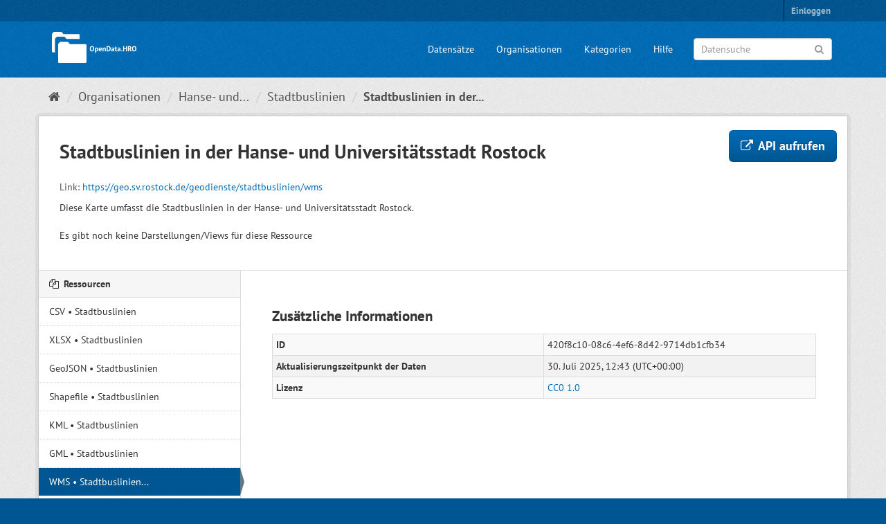

--- FILE ---
content_type: text/html; charset=utf-8
request_url: https://www.opendata-hro.de/dataset/stadtbuslinien/resource/420f8c10-08c6-4ef6-8d42-9714db1cfb34?inner_span=True
body_size: 3417
content:
<!DOCTYPE html>
<!--[if IE 9]> <html lang="de" class="ie9"> <![endif]-->
<!--[if gt IE 8]><!--> <html lang="de"> <!--<![endif]-->
  <head>
    
  <meta charset="utf-8" />
      <meta name="generator" content="ckan 2.9.5" />
      <meta name="viewport" content="width=device-width, initial-scale=1.0">
  <meta name="description" value="Open-Data-Portal der Hanse- und Universitätsstadt Rostock" />

    <title>Stadtbuslinien - Stadtbuslinien in der Hanse- und Universitätsstadt Rostock - OpenData.HRO</title>

    
    <link rel="shortcut icon" href="/favicon.ico" />
    
    
    
  
      
      
      
      
    
  


    
    


    
    


    
      
      
    
  
  <meta property="og:title" content="Stadtbuslinien - Stadtbuslinien in der Hanse- und Universitätsstadt Rostock - OpenData.HRO">
  <meta property="og:description" content="Diese Karte umfasst die Stadtbuslinien in der Hanse- und Universitätsstadt Rostock.">


    
    <link href="/webassets/base/4f3188fa_main.css" rel="stylesheet"/>
<link href="/webassets/ckanext-hro_theme/136961dc_hro_theme.css" rel="stylesheet"/>
<link href="/webassets/ckanext-harvest/c95a0af2_harvest_css.css" rel="stylesheet"/>
<link href="/webassets/ckanext-geoview/77c3ca23_geo-resource-styles.css" rel="stylesheet"/>
    
  </head>

  
  <body data-site-root="https://www.opendata-hro.de/" data-locale-root="https://www.opendata-hro.de/" >

    
    <div class="sr-only sr-only-focusable"><a href="#content">Überspringen zum Inhalt</a></div>
  

  
     
<div class="account-masthead">
  <div class="container">
     
    <nav class="account not-authed" aria-label="Benutzerkonto">
      <ul class="list-unstyled">
        
        <li><a href="/user/login">Einloggen</a></li>
         
      </ul>
    </nav>
     
  </div>
</div>

<header class="navbar navbar-static-top masthead">
    
  <div class="container">
    <div class="navbar-right">
      <button data-target="#main-navigation-toggle" data-toggle="collapse" class="navbar-toggle collapsed" type="button" aria-label="expand or collapse" aria-expanded="false">
        <span class="sr-only">Toggle navigation</span>
        <span class="fa fa-bars"></span>
      </button>
    </div>
    <hgroup class="header-text-logo-tagline navbar-left">
      
<a class="logo" href="/"><img src="/img/logo.png" alt="OpenData.HRO" title="OpenData.HRO" width="132" height="55" /></a>

    </hgroup>

    <div class="collapse navbar-collapse" id="main-navigation-toggle">
      
      <nav class="section navigation">
        <ul class="nav nav-pills">
            
		<li><a href="/dataset/">Datensätze</a></li><li><a href="/organization/">Organisationen</a></li><li><a href="/group/">Kategorien</a></li><li><a href="/about">Hilfe</a></li>
	    
        </ul>
      </nav>
       
<form class="section site-search simple-input" action="/dataset/" method="get">
  <div class="field">
    <label for="field-sitewide-search">Datensuche</label>
    <input id="field-sitewide-search" type="text" class="form-control" name="q" placeholder="Datensuche" aria-label="Datensuche"/>
    <button class="btn-search" type="submit" aria-label="Anwenden"><i class="fa fa-search"></i></button>
  </div>
</form>

    </div>
  </div>
</header>

  
    <div class="main">
      <div id="content" class="container">
        
          
            <div class="flash-messages">
              
                
              
            </div>
          

          
            <div class="toolbar" role="navigation" aria-label="Brotkrumen-Navigation">
              
                
                  <ol class="breadcrumb">
                    
<li class="home"><a href="/" aria-label="Start"><i class="fa fa-home"></i><span> Start</span></a></li>
                    
  
  
    
    
      
      
      <li><a href="/organization/">Organisationen</a></li>
      <li><a href="/organization/hro">Hanse- und...</a></li>
    
    <li><a href="/dataset/stadtbuslinien">Stadtbuslinien</a></li>
  

  <li class="active"><a href="">Stadtbuslinien in der...</a></li>

                  </ol>
                
              
            </div>
          

          <div class="row wrapper">
            
            
  
    <section class="module module-resource" role="complementary">
      
      <div class="module-content">
        <div class="actions">
          
          <ul>
            
  


  <li>
    <div class="btn-group">
    <a class="btn btn-lg btn-primary resource-type-api" href="https://geo.sv.rostock.de/geodienste/stadtbuslinien/wms" target="_blank">
      
        <i class="fa fa-external-link"></i> API aufrufen
      
    </a>
    </div>
  </li>


  

          </ul>
          
        </div>
        
  
    
  
  <h1 class="page-heading">Stadtbuslinien in der Hanse- und Universitätsstadt Rostock</h1>
  
    
      <p class="text-muted ellipsis">Link: <a href="https://geo.sv.rostock.de/geodienste/stadtbuslinien/wms" target="_blank" title="https://geo.sv.rostock.de/geodienste/stadtbuslinien/wms">https://geo.sv.rostock.de/geodienste/stadtbuslinien/wms</a></p>
    
  
  <div class="prose notes" property="rdfs:label">
    
      <p>Diese Karte umfasst die Stadtbuslinien in der Hanse- und Universitätsstadt Rostock.</p>
    
    
  </div>

      
      
      
        
          
          

        
          
            <div class="resource-view">
              
              
              
                
                <div class="data-viewer-info">
                  <p>Es gibt noch keine Darstellungen/Views für diese Ressource</p>
                  
                </div>
              
            </div>
          
        </div>
      
      
      
      
    </section>
  


            
              <aside class="secondary col-sm-3">
                
                

  
    


  
    <section class="module module-narrow resources">
      
        
          <h2 class="module-heading"><i class="fa fa-files-o"></i> Ressourcen</h2>
        
        
  <ul class="list-unstyled nav nav-simple">
    
      <li class="nav-item">
        
          
        
        <a href="/dataset/stadtbuslinien/resource/5d4c4136-f507-42d6-8f8e-5710fff166f5?inner_span=True">CSV • Stadtbuslinien</a>
      </li>
    
      <li class="nav-item">
        
          
        
        <a href="/dataset/stadtbuslinien/resource/435ec2a8-13dd-4e4b-a7df-60388c7970de?inner_span=True">XLSX • Stadtbuslinien</a>
      </li>
    
      <li class="nav-item">
        
          
        
        <a href="/dataset/stadtbuslinien/resource/b477e15b-1ef2-4f5f-9738-eff15adfc164?inner_span=True">GeoJSON • Stadtbuslinien</a>
      </li>
    
      <li class="nav-item">
        
          
        
        <a href="/dataset/stadtbuslinien/resource/62bea798-9ae6-4517-8f0d-f015a3d7855a?inner_span=True">Shapefile • Stadtbuslinien</a>
      </li>
    
      <li class="nav-item">
        
          
        
        <a href="/dataset/stadtbuslinien/resource/06441a8a-8270-4b62-9d3a-c55e33bc2c7a?inner_span=True">KML • Stadtbuslinien</a>
      </li>
    
      <li class="nav-item">
        
          
        
        <a href="/dataset/stadtbuslinien/resource/51632ad4-247e-40d5-bc21-3ae5eae69cbb?inner_span=True">GML • Stadtbuslinien</a>
      </li>
    
      <li class="nav-item active">
        
          
        
        <a href="/dataset/stadtbuslinien/resource/420f8c10-08c6-4ef6-8d42-9714db1cfb34?inner_span=True">WMS • Stadtbuslinien...</a>
      </li>
    
      <li class="nav-item">
        
          
        
        <a href="/dataset/stadtbuslinien/resource/f9669991-e6ed-486e-bd98-495d7d603294?inner_span=True">WFS • Stadtbuslinien...</a>
      </li>
    
  </ul>

      
    </section>
  

  

  
    

  <section class="module module-narrow social">
    
      <h2 class="module-heading"><i class="fa fa-share-square-o"></i> Soziale Medien</h2>
    
    
      <ul class="nav nav-simple">
        <li class="nav-item"><a href="https://twitter.com/share?url=https://www.opendata-hro.de/dataset/stadtbuslinien/resource/420f8c10-08c6-4ef6-8d42-9714db1cfb34?inner_span%3DTrue" target="_blank"><i class="fa fa-twitter-square"></i> Twitter</a></li>
        <li class="nav-item"><a href="https://www.facebook.com/sharer.php?u=https://www.opendata-hro.de/dataset/stadtbuslinien/resource/420f8c10-08c6-4ef6-8d42-9714db1cfb34?inner_span%3DTrue" target="_blank"><i class="fa fa-facebook-square"></i> Facebook</a></li>
      </ul>
    
  </section>

  

              </aside>
            

            
              <div class="primary col-sm-9 col-xs-12" role="main">
                
                
  
  
    <section class="module">
      
  
  
      <div class="module-content">
        <h2>Zusätzliche Informationen</h2>
        <table class="table table-striped table-bordered table-condensed" data-module="table-toggle-more">
          <tbody>
            <tr>
              <th scope="row">ID</th>
              <td>420f8c10-08c6-4ef6-8d42-9714db1cfb34</td>
            </tr>
            <tr>
              <th scope="row">Aktualisierungszeitpunkt der Daten</th>
              <td><span class="automatic-local-datetime" data-datetime="2025-07-30T14:43:25+0200">
  30. Juli 2025
</span></td>
            </tr>
            <tr>
              <th scope="row">Lizenz</th>
              <td>


  
    
  
    <a href="https://creativecommons.org/publicdomain/zero/1.0/" rel="dc:rights">CC0 1.0</a>
  

  
</td>
            </tr>
            
            
            
          </tbody>
        </table>
      </div>
      

    </section>
  


              </div>
            
          </div>
        
      </div>
    </div>
  
    <footer class="site-footer">
  <div class="container">
    
<div class="row">
  <div class="col-md-4 footer-links">
    
      <ul class="list-unstyled">
        
          <li><a href="/api_info">API-Nutzung</a></li>
          <li><a href="/privacy_policy">Datenschutz</a></li>
          <li><a href="/imprint">Impressum</a></li>
          <li><a href="/terms_of_use">Nutzungsbedingungen</a></li>
        
      </ul>
    
  </div>
  <div class="col-md-4 footer-links">
    
      <a href="https://www.opendatainside.com/de/mybadge/opendata-hro/" target="_blank">
        <img src="/img/open-data-inside.png" width="90" height="90" alt="Open Data Inside" />
      </a>
    
  </div>
  <div class="col-md-4 attribution">
    
      <p><strong>Umgesetzt auf Basis von</strong> <a class="hide-text ckan-footer-logo" href="http://ckan.org">CKAN</a></p>
    
    
      
<form class="form-inline form-select lang-select" action="/util/redirect" data-module="select-switch" method="POST">
  <label for="field-lang-select">Sprache</label>
  <select id="field-lang-select" name="url" data-module="autocomplete" data-module-dropdown-class="lang-dropdown" data-module-container-class="lang-container">
    
      <option value="/de/dataset/stadtbuslinien/resource/420f8c10-08c6-4ef6-8d42-9714db1cfb34?inner_span=True" selected="selected">
        Deutsch
      </option>
    
      <option value="/en/dataset/stadtbuslinien/resource/420f8c10-08c6-4ef6-8d42-9714db1cfb34?inner_span=True" >
        English
      </option>
    
  </select>
  <button class="btn btn-default js-hide" type="submit">Los</button>
</form>
    
  </div>
</div>

  </div>

  
    
  
</footer>
  
  
  
  
    
  
  
    

      

    
    
    <link href="/webassets/vendor/f3b8236b_select2.css" rel="stylesheet"/>
<link href="/webassets/vendor/0b01aef1_font-awesome.css" rel="stylesheet"/>
    <script src="/webassets/vendor/d8ae4bed_jquery.js" type="text/javascript"></script>
<script src="/webassets/vendor/fb6095a0_vendor.js" type="text/javascript"></script>
<script src="/webassets/vendor/580fa18d_bootstrap.js" type="text/javascript"></script>
<script src="/webassets/base/15a18f6c_main.js" type="text/javascript"></script>
<script src="/webassets/base/266988e1_ckan.js" type="text/javascript"></script>
<script src="/webassets/base/cd2c0272_tracking.js" type="text/javascript"></script>
  </body>
</html>

--- FILE ---
content_type: text/css; charset=utf-8
request_url: https://www.opendata-hro.de/webassets/ckanext-hro_theme/136961dc_hro_theme.css
body_size: 2120
content:
/*
 beautifications
*/

.dataTables_filter label::after,
.dataTables_length label::after {
  content: "" !important;
}

[role="main"] {
  min-height: 0;
}

#dataset-resources,
.additional-info {
  padding-top: 10px;
}

.homepage .module-search {
  margin: 0;
}

.homepage .stats strong {
  display: block;
  font-size: 300%;
}

.module {
  margin: 0;
}

.notes.embedded-content {
  padding-bottom: 10px;
}

.site-footer label {
  margin-top: 3px;
}

.well {
  white-space: normal;
  word-break: keep-all;
}

.with-separator {
  border-bottom: 1px dotted #dddddd;
}


/*
 fonts
*/

@font-face {
  font-family: 'PT Sans';
  font-style: normal;
  font-weight: normal;
  local: 'PT Sans';
  src: url('/fonts/PTS55F_W.ttf');
}

@font-face {
  font-family: 'PT Sans';
  font-style: italic;
  font-weight: normal;
  local: 'PT Sans Italic';
  src: url('/fonts/PTS56F_W.ttf');
}

@font-face {
  font-family: 'PT Sans';
  font-style: normal;
  font-weight: bold;
  local: 'PT Sans Bold';
  src: url('/fonts/PTS75F_W.ttf');
}

@font-face {
  font-family: 'PT Sans';
  font-style: italic;
  font-weight: bold;
  local: 'PT Sans Bold Italic';
  src: url('/fonts/PTS76F_W.ttf');
}

body {
  font-family: 'PT Sans', 'Helvetica Neue', Helvetica, Arial, sans-serif;
}

input,
button,
select,
textarea {
  font-family: 'PT Sans', 'Helvetica Neue', Helvetica, Arial, sans-serif;
}
.navbar-search .search-query {
  font-family: 'PT Sans', 'Helvetica Neue', Helvetica, Arial, sans-serif;
}


/*
 color scheme
*/

a {
 color: #006cb7;
 text-decoration: none;
}

a:hover {
 color: #005692;
 text-decoration: none;
}

a:focus {
 color: #005692;
 text-decoration: none;
}

.account-masthead {
  background-color: #005692;
}

.account-masthead .account .notifications a span.badge {
  color: #000;
  background-color: #ffeb9c;
}

span.badge {
  color: #000;
  background-color: #ffeb9c;
  border-radius: 4px;
  margin-left: 3px;
}

span.ckan-icon-flame {
  margin-bottom: 3px;
}

.account-masthead .account ul li a {
  color: rgba(255, 255, 255, 0.6);
}

.account-masthead .account ul li a:hover {
  color: rgba(255, 255, 255, 0.7);
  background-color: #003e69;
}

.masthead {
  background-color: #006cb7;
}

.masthead .navigation .nav-pills li a:hover {
  background-color: #003e69;
  color: #fff;
}

.masthead .navigation .nav-pills li.active a {
  background-color: #005692;
}

.masthead input[type="text"]:focus {
  -webkit-box-shadow: inset 0px 0px 2px 0px rgba(0, 0, 0, 0.7);
  box-shadow: inset 0px 0px 2px 0px rgba(0, 0, 0, 0.7);
}

.homepage .module-search .module-content {
  background-color: #006cb7;
}

.homepage .module-search .tags {
  background-color: #005692;
}

.homepage [role="main"] {
  border-top: 1px solid rgb(204, 204, 204);
}

.site-footer,
body {
  background-color: #005692;
}

.site-footer,
.site-footer label,
.site-footer small {
  color: rgba(255, 255, 255, 0.6);
}

.site-footer a {
  color: rgba(255, 255, 255, 0.6);
}

.control-custom.disabled .checkbox.btn,
.btn-primary {
  color: #ffffff;
  text-shadow: 0 -1px 0 rgba(0, 0, 0, 0.25);
  background-color: #0067af;
  background-image: -moz-linear-gradient(top, #006cb7, #005692);
  background-image: -webkit-gradient(linear, 0 0, 0 100%, from(#006cb7), to(#005692));
  background-image: -webkit-linear-gradient(top, #006cb7, #005692);
  background-image: -o-linear-gradient(top, #006cb7, #005692);
  background-image: linear-gradient(to bottom, #006cb7, #005692);
  background-repeat: repeat-x;
  filter: progid:DXImageTransform.Microsoft.gradient(startColorstr='#ff006cb7', endColorstr='#ff005692', GradientType=0);
  border-color: #005692 #005692 #003e69;
  border-color: rgba(0, 0, 0, 0.1) rgba(0, 0, 0, 0.1) rgba(0, 0, 0, 0.25);
  *background-color: #005692;
  /* Darken IE7 buttons by default so they stand out more given they won't have borders */
  filter: progid:DXImageTransform.Microsoft.gradient(enabled = false);
}

.control-custom.disabled .checkbox.btn:hover,
.control-custom.disabled .checkbox.btn:focus,
.control-custom.disabled .checkbox.btn:active,
.control-custom.disabled .checkbox.btn.active,
.control-custom.disabled .checkbox.btn.disabled,
.control-custom.disabled .checkbox.btn[disabled],
.btn-primary:hover,
.btn-primary:focus,
.btn-primary:active,
.btn-primary.active,
.btn-primary.disabled,
.btn-primary[disabled] {
  color: #ffffff;
  background-color: #005692;
  *background-color: #003e69;
}

.control-custom.disabled .checkbox.btn:active,
.control-custom.disabled .checkbox.btn.active
.btn-primary:active,
.btn-primary.active {
  background-color: #003e69 \9;
}

.nav-item.active > a,
.nav-aside li.active a {
  background-color: #005692;
}

.nav-item.active > a:hover,
.nav-aside li.active a:hover {
  background-color: #005692;
}

.dropdown-menu > li > a:hover,
.dropdown-menu > li > a:focus,
.dropdown-submenu:hover > a,
.dropdown-submenu:focus > a {
  text-decoration: none;
  color: #ffffff;
  background-color: #0067af;
  background-image: -moz-linear-gradient(top, #006cb7, #005692);
  background-image: -webkit-gradient(linear, 0 0, 0 100%, from(#006cb7), to(#005692));
  background-image: -webkit-linear-gradient(top, #006cb7, #005692);
  background-image: -o-linear-gradient(top, #006cb7, #005692);
  background-image: linear-gradient(to bottom, #006cb7, #005692);
  background-repeat: repeat-x;
  filter: progid:DXImageTransform.Microsoft.gradient(startColorstr='#ff006cb7', endColorstr='#ff005692', GradientType=0);
}

.dropdown-menu > .active > a,
.dropdown-menu > .active > a:hover,
.dropdown-menu > .active > a:focus {
  color: #ffffff;
  text-decoration: none;
  outline: 0;
  background-color: #0067af;
  background-image: -moz-linear-gradient(top, #006cb7, #005692);
  background-image: -webkit-gradient(linear, 0 0, 0 100%, from(#006cb7), to(#005692));
  background-image: -webkit-linear-gradient(top, #006cb7, #005692);
  background-image: -o-linear-gradient(top, #006cb7, #005692);
  background-image: linear-gradient(to bottom, #006cb7, #005692);
  background-repeat: repeat-x;
  filter: progid:DXImageTransform.Microsoft.gradient(startColorstr='#ff006cb7', endColorstr='#ff005692', GradientType=0);
}

a.tag:hover {
  background-color: #006cb7;
  border: 1px solid #005692;
  -webkit-box-shadow: inset 0 1px 0 #0082dc;
  -moz-box-shadow: inset 0 1px 0 #0082dc;
  box-shadow: inset 0 1px 0 #0082dc;
}

.pill {
  background-color: #005692;
}


/*
 custom data formats
*/

.format-label[data-format=citysdk],
.format-label[data-format*=citysdk],
.format-label[data-format=rss],
.format-label[data-format*=rss] {
  background: url('/img/icons.png') no-repeat 0 0 !important;
  width: 32px !important;
  height: 35px !important;
  background-position: -96px -62px !important;
  margin: 0 !important;
  transform: none !important;
}

.label[data-format=citysdk],
.label[data-format*=citysdk],
.label[data-format=rss],
.label[data-format*=rss] {
  background-color: #ed96bf !important;
}

.label[data-format=csv],
.label[data-format*=csv] {
  background-color: #dfb200 !important;
}

.format-label[data-format=ecw],
.format-label[data-format*=ecw],
.format-label[data-format=geotiff],
.format-label[data-format*=geotiff] {
  background: url('/img/alt-icons.png') no-repeat 0 0 !important;
  width: 32px !important;
  height: 35px !important;
  background-position: -352px -62px !important;
  margin: 0 !important;
  transform: none !important;
}

.label[data-format=ecw],
.label[data-format*=ecw],
.label[data-format=geotiff],
.label[data-format*=geotiff] {
  background-color: #8d5900 !important;
}

.format-label[data-format=geojson],
.format-label[data-format*=geojson] {
  background: url('/img/icons.png') no-repeat 0 0 !important;
  width: 32px !important;
  height: 35px !important;
  background-position: -288px -62px !important;
}

.label[data-format=geojson],
.label[data-format*=geojson],
.label[data-format=json],
.label[data-format*=json] {
  background-color: #ef7100 !important;
}

.format-label[data-format=gml],
.format-label[data-format*=gml] {
  background: url('/img/icons.png') no-repeat 0 0 !important;
  width: 32px !important;
  height: 35px !important;
  background-position: -256px -62px !important;
}

.label[data-format=gml],
.label[data-format*=gml] {
  background-color: #bacc58 !important;
}

.format-label[data-format=kml],
.format-label[data-format*=kml] {
  background: url('/img/icons.png') no-repeat 0 0 !important;
  width: 32px !important;
  height: 35px !important;
  background-position: -448px -62px !important;
}

.label[data-format=kml],
.label[data-format*=kml] {
  background-color: #4d79e0 !important;
}

.format-label[data-format=shp],
.format-label[data-format*=shp] {
  background: url('/img/icons.png') no-repeat 0 0 !important;
  width: 32px !important;
  height: 35px !important;
  background-position: -128px -62px !important;
}

.label[data-format=shp],
.label[data-format*=shp] {
  background-color: #696969 !important;
}

.format-label[data-format=wcs],
.format-label[data-format*=wcs] {
  background: url('/img/wcs-icon.png') no-repeat 0 0 !important;
  width: 32px !important;
  height: 35px !important;
  background-position: 0 -62px !important;
  margin: 0 !important;
  transform: none !important;
}

.label[data-format=wcs],
.label[data-format*=wcs] {
  background-color: #337794 !important;
}

.format-label[data-format=wfs],
.format-label[data-format*=wfs],
.format-label[data-format="inspire download service"],
.format-label[data-format*="inspire download service"] {
  background: url('/img/icons.png') no-repeat 0 0 !important;
  width: 32px !important;
  height: 35px !important;
  background-position: -384px -62px !important;
  margin: 0 !important;
  transform: none !important;
}

.label[data-format=wfs],
.label[data-format*=wfs],
.label[data-format="inspire download service"],
.label[data-format*="inspire download service"] {
  background-color: #e07961 !important;
}

.format-label[data-format=wms],
.format-label[data-format*=wms],
.format-label[data-format="inspire view service"],
.format-label[data-format*="inspire view service"] {
  background: url('/img/icons.png') no-repeat 0 0 !important;
  width: 32px !important;
  height: 35px !important;
  background-position: -352px -62px !important;
  margin: 0 !important;
  transform: none !important;
}

.label[data-format=wms],
.label[data-format*=wms],
.label[data-format="inspire view service"],
.label[data-format*="inspire view service"] {
  background-color: #e6cb0a !important;
}

.format-label[data-format=wmts],
.format-label[data-format*=wmts] {
  background: url('/img/icons.png') no-repeat 0 0 !important;
  width: 32px !important;
  height: 35px !important;
  background-position: -480px -62px !important;
}

.label[data-format=wmts],
.label[data-format*=wmts] {
  background-color: #73af82 !important;
}

.label[data-format*=xls] {
  background-color: #2db55e !important;
}
